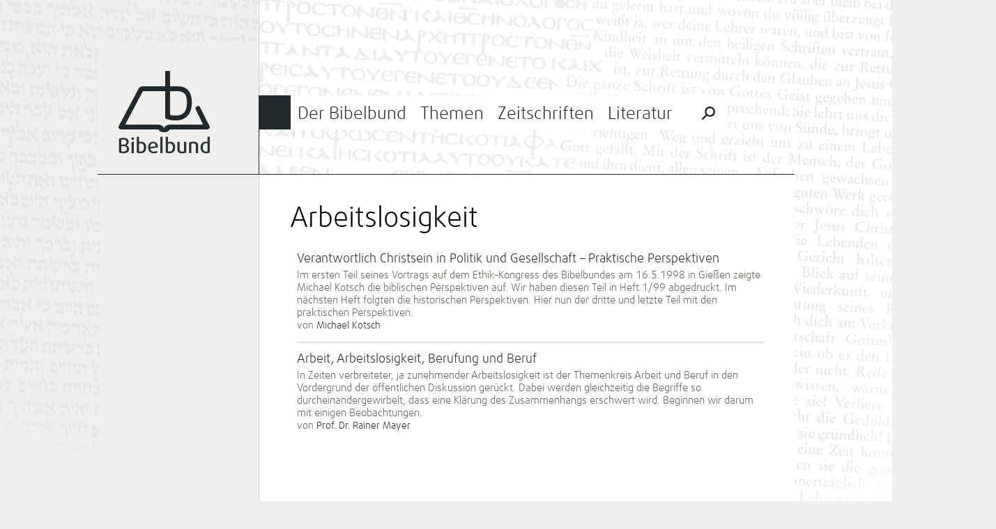

--- FILE ---
content_type: text/html; charset=UTF-8
request_url: https://bibelbund.de/tag/arbeitslosigkeit/
body_size: 7839
content:
<!DOCTYPE html>
<html lang="de">
	<head>
		<meta charset="UTF-8">
		<meta name="viewport" content="width=device-width">
		<title>Arbeitslosigkeit | Bibelbund</title>
	
				
		<link rel="apple-touch-icon-precomposed" href="https://bibelbund.de/wp-content/themes/bibelbund/images/touch-icon-152.png">
		<meta name="msapplication-TileColor" content="#EFF0ED">
		<meta name="msapplication-TileImage" content="https://bibelbund.de/wp-content/themes/bibelbund/images/tile-image-144.png">
		
		<meta name='robots' content='max-image-preview:large' />
<link rel="alternate" type="application/rss+xml" title="Bibelbund &raquo; Feed" href="https://bibelbund.de/feed/" />
<link rel="alternate" type="application/rss+xml" title="Bibelbund &raquo; Kommentar-Feed" href="https://bibelbund.de/comments/feed/" />
<link rel="alternate" type="application/rss+xml" title="Bibelbund &raquo; Arbeitslosigkeit Schlagwort-Feed" href="https://bibelbund.de/tag/arbeitslosigkeit/feed/" />
<style id='wp-img-auto-sizes-contain-inline-css' type='text/css'>
img:is([sizes=auto i],[sizes^="auto," i]){contain-intrinsic-size:3000px 1500px}
/*# sourceURL=wp-img-auto-sizes-contain-inline-css */
</style>
<style id='wp-block-library-inline-css' type='text/css'>
:root{--wp-block-synced-color:#7a00df;--wp-block-synced-color--rgb:122,0,223;--wp-bound-block-color:var(--wp-block-synced-color);--wp-editor-canvas-background:#ddd;--wp-admin-theme-color:#007cba;--wp-admin-theme-color--rgb:0,124,186;--wp-admin-theme-color-darker-10:#006ba1;--wp-admin-theme-color-darker-10--rgb:0,107,160.5;--wp-admin-theme-color-darker-20:#005a87;--wp-admin-theme-color-darker-20--rgb:0,90,135;--wp-admin-border-width-focus:2px}@media (min-resolution:192dpi){:root{--wp-admin-border-width-focus:1.5px}}.wp-element-button{cursor:pointer}:root .has-very-light-gray-background-color{background-color:#eee}:root .has-very-dark-gray-background-color{background-color:#313131}:root .has-very-light-gray-color{color:#eee}:root .has-very-dark-gray-color{color:#313131}:root .has-vivid-green-cyan-to-vivid-cyan-blue-gradient-background{background:linear-gradient(135deg,#00d084,#0693e3)}:root .has-purple-crush-gradient-background{background:linear-gradient(135deg,#34e2e4,#4721fb 50%,#ab1dfe)}:root .has-hazy-dawn-gradient-background{background:linear-gradient(135deg,#faaca8,#dad0ec)}:root .has-subdued-olive-gradient-background{background:linear-gradient(135deg,#fafae1,#67a671)}:root .has-atomic-cream-gradient-background{background:linear-gradient(135deg,#fdd79a,#004a59)}:root .has-nightshade-gradient-background{background:linear-gradient(135deg,#330968,#31cdcf)}:root .has-midnight-gradient-background{background:linear-gradient(135deg,#020381,#2874fc)}:root{--wp--preset--font-size--normal:16px;--wp--preset--font-size--huge:42px}.has-regular-font-size{font-size:1em}.has-larger-font-size{font-size:2.625em}.has-normal-font-size{font-size:var(--wp--preset--font-size--normal)}.has-huge-font-size{font-size:var(--wp--preset--font-size--huge)}.has-text-align-center{text-align:center}.has-text-align-left{text-align:left}.has-text-align-right{text-align:right}.has-fit-text{white-space:nowrap!important}#end-resizable-editor-section{display:none}.aligncenter{clear:both}.items-justified-left{justify-content:flex-start}.items-justified-center{justify-content:center}.items-justified-right{justify-content:flex-end}.items-justified-space-between{justify-content:space-between}.screen-reader-text{border:0;clip-path:inset(50%);height:1px;margin:-1px;overflow:hidden;padding:0;position:absolute;width:1px;word-wrap:normal!important}.screen-reader-text:focus{background-color:#ddd;clip-path:none;color:#444;display:block;font-size:1em;height:auto;left:5px;line-height:normal;padding:15px 23px 14px;text-decoration:none;top:5px;width:auto;z-index:100000}html :where(.has-border-color){border-style:solid}html :where([style*=border-top-color]){border-top-style:solid}html :where([style*=border-right-color]){border-right-style:solid}html :where([style*=border-bottom-color]){border-bottom-style:solid}html :where([style*=border-left-color]){border-left-style:solid}html :where([style*=border-width]){border-style:solid}html :where([style*=border-top-width]){border-top-style:solid}html :where([style*=border-right-width]){border-right-style:solid}html :where([style*=border-bottom-width]){border-bottom-style:solid}html :where([style*=border-left-width]){border-left-style:solid}html :where(img[class*=wp-image-]){height:auto;max-width:100%}:where(figure){margin:0 0 1em}html :where(.is-position-sticky){--wp-admin--admin-bar--position-offset:var(--wp-admin--admin-bar--height,0px)}@media screen and (max-width:600px){html :where(.is-position-sticky){--wp-admin--admin-bar--position-offset:0px}}

/*# sourceURL=wp-block-library-inline-css */
</style><style id='global-styles-inline-css' type='text/css'>
:root{--wp--preset--aspect-ratio--square: 1;--wp--preset--aspect-ratio--4-3: 4/3;--wp--preset--aspect-ratio--3-4: 3/4;--wp--preset--aspect-ratio--3-2: 3/2;--wp--preset--aspect-ratio--2-3: 2/3;--wp--preset--aspect-ratio--16-9: 16/9;--wp--preset--aspect-ratio--9-16: 9/16;--wp--preset--color--black: #000000;--wp--preset--color--cyan-bluish-gray: #abb8c3;--wp--preset--color--white: #ffffff;--wp--preset--color--pale-pink: #f78da7;--wp--preset--color--vivid-red: #cf2e2e;--wp--preset--color--luminous-vivid-orange: #ff6900;--wp--preset--color--luminous-vivid-amber: #fcb900;--wp--preset--color--light-green-cyan: #7bdcb5;--wp--preset--color--vivid-green-cyan: #00d084;--wp--preset--color--pale-cyan-blue: #8ed1fc;--wp--preset--color--vivid-cyan-blue: #0693e3;--wp--preset--color--vivid-purple: #9b51e0;--wp--preset--gradient--vivid-cyan-blue-to-vivid-purple: linear-gradient(135deg,rgb(6,147,227) 0%,rgb(155,81,224) 100%);--wp--preset--gradient--light-green-cyan-to-vivid-green-cyan: linear-gradient(135deg,rgb(122,220,180) 0%,rgb(0,208,130) 100%);--wp--preset--gradient--luminous-vivid-amber-to-luminous-vivid-orange: linear-gradient(135deg,rgb(252,185,0) 0%,rgb(255,105,0) 100%);--wp--preset--gradient--luminous-vivid-orange-to-vivid-red: linear-gradient(135deg,rgb(255,105,0) 0%,rgb(207,46,46) 100%);--wp--preset--gradient--very-light-gray-to-cyan-bluish-gray: linear-gradient(135deg,rgb(238,238,238) 0%,rgb(169,184,195) 100%);--wp--preset--gradient--cool-to-warm-spectrum: linear-gradient(135deg,rgb(74,234,220) 0%,rgb(151,120,209) 20%,rgb(207,42,186) 40%,rgb(238,44,130) 60%,rgb(251,105,98) 80%,rgb(254,248,76) 100%);--wp--preset--gradient--blush-light-purple: linear-gradient(135deg,rgb(255,206,236) 0%,rgb(152,150,240) 100%);--wp--preset--gradient--blush-bordeaux: linear-gradient(135deg,rgb(254,205,165) 0%,rgb(254,45,45) 50%,rgb(107,0,62) 100%);--wp--preset--gradient--luminous-dusk: linear-gradient(135deg,rgb(255,203,112) 0%,rgb(199,81,192) 50%,rgb(65,88,208) 100%);--wp--preset--gradient--pale-ocean: linear-gradient(135deg,rgb(255,245,203) 0%,rgb(182,227,212) 50%,rgb(51,167,181) 100%);--wp--preset--gradient--electric-grass: linear-gradient(135deg,rgb(202,248,128) 0%,rgb(113,206,126) 100%);--wp--preset--gradient--midnight: linear-gradient(135deg,rgb(2,3,129) 0%,rgb(40,116,252) 100%);--wp--preset--font-size--small: 13px;--wp--preset--font-size--medium: 20px;--wp--preset--font-size--large: 36px;--wp--preset--font-size--x-large: 42px;--wp--preset--spacing--20: 0.44rem;--wp--preset--spacing--30: 0.67rem;--wp--preset--spacing--40: 1rem;--wp--preset--spacing--50: 1.5rem;--wp--preset--spacing--60: 2.25rem;--wp--preset--spacing--70: 3.38rem;--wp--preset--spacing--80: 5.06rem;--wp--preset--shadow--natural: 6px 6px 9px rgba(0, 0, 0, 0.2);--wp--preset--shadow--deep: 12px 12px 50px rgba(0, 0, 0, 0.4);--wp--preset--shadow--sharp: 6px 6px 0px rgba(0, 0, 0, 0.2);--wp--preset--shadow--outlined: 6px 6px 0px -3px rgb(255, 255, 255), 6px 6px rgb(0, 0, 0);--wp--preset--shadow--crisp: 6px 6px 0px rgb(0, 0, 0);}:where(.is-layout-flex){gap: 0.5em;}:where(.is-layout-grid){gap: 0.5em;}body .is-layout-flex{display: flex;}.is-layout-flex{flex-wrap: wrap;align-items: center;}.is-layout-flex > :is(*, div){margin: 0;}body .is-layout-grid{display: grid;}.is-layout-grid > :is(*, div){margin: 0;}:where(.wp-block-columns.is-layout-flex){gap: 2em;}:where(.wp-block-columns.is-layout-grid){gap: 2em;}:where(.wp-block-post-template.is-layout-flex){gap: 1.25em;}:where(.wp-block-post-template.is-layout-grid){gap: 1.25em;}.has-black-color{color: var(--wp--preset--color--black) !important;}.has-cyan-bluish-gray-color{color: var(--wp--preset--color--cyan-bluish-gray) !important;}.has-white-color{color: var(--wp--preset--color--white) !important;}.has-pale-pink-color{color: var(--wp--preset--color--pale-pink) !important;}.has-vivid-red-color{color: var(--wp--preset--color--vivid-red) !important;}.has-luminous-vivid-orange-color{color: var(--wp--preset--color--luminous-vivid-orange) !important;}.has-luminous-vivid-amber-color{color: var(--wp--preset--color--luminous-vivid-amber) !important;}.has-light-green-cyan-color{color: var(--wp--preset--color--light-green-cyan) !important;}.has-vivid-green-cyan-color{color: var(--wp--preset--color--vivid-green-cyan) !important;}.has-pale-cyan-blue-color{color: var(--wp--preset--color--pale-cyan-blue) !important;}.has-vivid-cyan-blue-color{color: var(--wp--preset--color--vivid-cyan-blue) !important;}.has-vivid-purple-color{color: var(--wp--preset--color--vivid-purple) !important;}.has-black-background-color{background-color: var(--wp--preset--color--black) !important;}.has-cyan-bluish-gray-background-color{background-color: var(--wp--preset--color--cyan-bluish-gray) !important;}.has-white-background-color{background-color: var(--wp--preset--color--white) !important;}.has-pale-pink-background-color{background-color: var(--wp--preset--color--pale-pink) !important;}.has-vivid-red-background-color{background-color: var(--wp--preset--color--vivid-red) !important;}.has-luminous-vivid-orange-background-color{background-color: var(--wp--preset--color--luminous-vivid-orange) !important;}.has-luminous-vivid-amber-background-color{background-color: var(--wp--preset--color--luminous-vivid-amber) !important;}.has-light-green-cyan-background-color{background-color: var(--wp--preset--color--light-green-cyan) !important;}.has-vivid-green-cyan-background-color{background-color: var(--wp--preset--color--vivid-green-cyan) !important;}.has-pale-cyan-blue-background-color{background-color: var(--wp--preset--color--pale-cyan-blue) !important;}.has-vivid-cyan-blue-background-color{background-color: var(--wp--preset--color--vivid-cyan-blue) !important;}.has-vivid-purple-background-color{background-color: var(--wp--preset--color--vivid-purple) !important;}.has-black-border-color{border-color: var(--wp--preset--color--black) !important;}.has-cyan-bluish-gray-border-color{border-color: var(--wp--preset--color--cyan-bluish-gray) !important;}.has-white-border-color{border-color: var(--wp--preset--color--white) !important;}.has-pale-pink-border-color{border-color: var(--wp--preset--color--pale-pink) !important;}.has-vivid-red-border-color{border-color: var(--wp--preset--color--vivid-red) !important;}.has-luminous-vivid-orange-border-color{border-color: var(--wp--preset--color--luminous-vivid-orange) !important;}.has-luminous-vivid-amber-border-color{border-color: var(--wp--preset--color--luminous-vivid-amber) !important;}.has-light-green-cyan-border-color{border-color: var(--wp--preset--color--light-green-cyan) !important;}.has-vivid-green-cyan-border-color{border-color: var(--wp--preset--color--vivid-green-cyan) !important;}.has-pale-cyan-blue-border-color{border-color: var(--wp--preset--color--pale-cyan-blue) !important;}.has-vivid-cyan-blue-border-color{border-color: var(--wp--preset--color--vivid-cyan-blue) !important;}.has-vivid-purple-border-color{border-color: var(--wp--preset--color--vivid-purple) !important;}.has-vivid-cyan-blue-to-vivid-purple-gradient-background{background: var(--wp--preset--gradient--vivid-cyan-blue-to-vivid-purple) !important;}.has-light-green-cyan-to-vivid-green-cyan-gradient-background{background: var(--wp--preset--gradient--light-green-cyan-to-vivid-green-cyan) !important;}.has-luminous-vivid-amber-to-luminous-vivid-orange-gradient-background{background: var(--wp--preset--gradient--luminous-vivid-amber-to-luminous-vivid-orange) !important;}.has-luminous-vivid-orange-to-vivid-red-gradient-background{background: var(--wp--preset--gradient--luminous-vivid-orange-to-vivid-red) !important;}.has-very-light-gray-to-cyan-bluish-gray-gradient-background{background: var(--wp--preset--gradient--very-light-gray-to-cyan-bluish-gray) !important;}.has-cool-to-warm-spectrum-gradient-background{background: var(--wp--preset--gradient--cool-to-warm-spectrum) !important;}.has-blush-light-purple-gradient-background{background: var(--wp--preset--gradient--blush-light-purple) !important;}.has-blush-bordeaux-gradient-background{background: var(--wp--preset--gradient--blush-bordeaux) !important;}.has-luminous-dusk-gradient-background{background: var(--wp--preset--gradient--luminous-dusk) !important;}.has-pale-ocean-gradient-background{background: var(--wp--preset--gradient--pale-ocean) !important;}.has-electric-grass-gradient-background{background: var(--wp--preset--gradient--electric-grass) !important;}.has-midnight-gradient-background{background: var(--wp--preset--gradient--midnight) !important;}.has-small-font-size{font-size: var(--wp--preset--font-size--small) !important;}.has-medium-font-size{font-size: var(--wp--preset--font-size--medium) !important;}.has-large-font-size{font-size: var(--wp--preset--font-size--large) !important;}.has-x-large-font-size{font-size: var(--wp--preset--font-size--x-large) !important;}
/*# sourceURL=global-styles-inline-css */
</style>

<style id='classic-theme-styles-inline-css' type='text/css'>
/*! This file is auto-generated */
.wp-block-button__link{color:#fff;background-color:#32373c;border-radius:9999px;box-shadow:none;text-decoration:none;padding:calc(.667em + 2px) calc(1.333em + 2px);font-size:1.125em}.wp-block-file__button{background:#32373c;color:#fff;text-decoration:none}
/*# sourceURL=/wp-includes/css/classic-themes.min.css */
</style>
<link rel='stylesheet' id='bibelbund-style-css' href='https://bibelbund.de/wp-content/themes/bibelbund/style.css?ver=6.9' type='text/css' media='all' />
<link rel='stylesheet' id='bibelbund-style-print-css' href='https://bibelbund.de/wp-content/themes/bibelbund/print.css?ver=6.9' type='text/css' media='print' />
<link rel="https://api.w.org/" href="https://bibelbund.de/wp-json/" /><link rel="alternate" title="JSON" type="application/json" href="https://bibelbund.de/wp-json/wp/v2/tags/921" /><link rel="EditURI" type="application/rsd+xml" title="RSD" href="https://bibelbund.de/xmlrpc.php?rsd" />
	</head>
		<body class="archive tag tag-arbeitslosigkeit tag-921 wp-theme-bibelbund">
		<div id="page" class="hfeed site">
						
			<div id="header" class="site-header" role="banner">
				<div class="sidebar-area site-branding">
					<h1 class="site-title">
						<a href="https://bibelbund.de/" title="Bibelbund" rel="home">Bibelbund</a>
					</h1>
					<h2 class="site-description"></h2>
				</div>

				<div id="site-navigation" class="content-area main-navigation" role="navigation">
										
					<div class="border-top"></div>
					<div class="border-menu-main"></div>
			
					<ul id="menu-main" class="clear-after"><li id="menu-item-19" class="menu-item-bibelbund menu-item menu-item-type-post_type menu-item-object-page menu-item-has-children menu-item-19"><a href="https://bibelbund.de/der-bibelbund/">Der Bibelbund</a>
<ul class="sub-menu">
	<li id="menu-item-38" class="menu-item menu-item-type-taxonomy menu-item-object-category menu-item-has-children menu-item-38"><a href="https://bibelbund.de/themen/aktuelles/">Aktuelles</a>
	<ul class="sub-menu">
		<li id="menu-item-1412" class="menu-item menu-item-type-taxonomy menu-item-object-category menu-item-1412"><a href="https://bibelbund.de/themen/aktuelles/nachrichten/">Nachrichten</a></li>
		<li id="menu-item-1413" class="menu-item menu-item-type-taxonomy menu-item-object-category menu-item-1413"><a href="https://bibelbund.de/themen/aktuelles/jetzt-erschienen/">Jetzt erschienen</a></li>
	</ul>
</li>
	<li id="menu-item-135" class="menu-item menu-item-type-taxonomy menu-item-object-category menu-item-135"><a href="https://bibelbund.de/themen/aktuelles/tagungen/">Tagungen</a></li>
	<li id="menu-item-37" class="menu-item menu-item-type-post_type menu-item-object-page menu-item-has-children menu-item-37"><a href="https://bibelbund.de/der-bibelbund/uber-uns/">Über uns</a>
	<ul class="sub-menu">
		<li id="menu-item-36" class="menu-item menu-item-type-post_type menu-item-object-page menu-item-36"><a href="https://bibelbund.de/der-bibelbund/geschichte/">Geschichte</a></li>
		<li id="menu-item-162" class="menu-item menu-item-type-taxonomy menu-item-object-category menu-item-162"><a href="https://bibelbund.de/themen/bibelbund/">Aus dem Bibelbund</a></li>
		<li id="menu-item-495" class="menu-item menu-item-type-post_type menu-item-object-page menu-item-495"><a href="https://bibelbund.de/der-bibelbund/uber-uns/bekenntnis/">Chicago-Erklärung</a></li>
	</ul>
</li>
	<li id="menu-item-64" class="menu-item menu-item-type-post_type menu-item-object-page menu-item-has-children menu-item-64"><a href="https://bibelbund.de/der-bibelbund/verein/">Verein</a>
	<ul class="sub-menu">
		<li id="menu-item-496" class="menu-item menu-item-type-post_type menu-item-object-page menu-item-496"><a href="https://bibelbund.de/der-bibelbund/verein/leitung/">Leitung</a></li>
		<li id="menu-item-35" class="menu-item menu-item-type-post_type menu-item-object-page menu-item-35"><a href="https://bibelbund.de/der-bibelbund/mitgliedschaft/">Mitgliedschaft</a></li>
		<li id="menu-item-34" class="menu-item menu-item-type-post_type menu-item-object-page menu-item-34"><a href="https://bibelbund.de/der-bibelbund/satzung/">Satzung</a></li>
	</ul>
</li>
	<li id="menu-item-13705" class="menu-item menu-item-type-post_type menu-item-object-page menu-item-13705"><a href="https://bibelbund.de/der-bibelbund/verein/spenden/">Spenden</a></li>
</ul>
</li>
<li id="menu-item-18" class="menu-item-themen menu-item menu-item-type-post_type menu-item-object-page menu-item-has-children menu-item-18"><a href="https://bibelbund.de/themen/">Themen</a>
<ul class="sub-menu">
	<li id="menu-item-40" class="menu-item menu-item-type-taxonomy menu-item-object-category menu-item-has-children menu-item-40"><a href="https://bibelbund.de/themen/bibelstudien/">Bibelstudien</a>
	<ul class="sub-menu">
		<li id="menu-item-136" class="menu-item menu-item-type-taxonomy menu-item-object-category menu-item-136"><a href="https://bibelbund.de/themen/bibelstudien/predigt/">Predigten und Bibelarbeiten</a></li>
		<li id="menu-item-108" class="menu-item menu-item-type-taxonomy menu-item-object-category menu-item-108"><a href="https://bibelbund.de/themen/bibelstudien/frage-antwort/">Frage &amp; Antwort</a></li>
		<li id="menu-item-1689" class="menu-item menu-item-type-taxonomy menu-item-object-category menu-item-1689"><a href="https://bibelbund.de/themen/bibelstudien/biblische-probleme/">Biblische Probleme</a></li>
		<li id="menu-item-137" class="menu-item menu-item-type-taxonomy menu-item-object-category menu-item-137"><a href="https://bibelbund.de/themen/bibelstudien/themen/">Wort- und Themenstudien</a></li>
	</ul>
</li>
	<li id="menu-item-41" class="menu-item menu-item-type-taxonomy menu-item-object-category menu-item-has-children menu-item-41"><a href="https://bibelbund.de/themen/ethik/">Gelebte Bibeltreue</a>
	<ul class="sub-menu">
		<li id="menu-item-187" class="menu-item menu-item-type-taxonomy menu-item-object-category menu-item-187"><a href="https://bibelbund.de/themen/ethik/ehe-familie/">Ehe und Familie</a></li>
		<li id="menu-item-188" class="menu-item menu-item-type-taxonomy menu-item-object-category menu-item-188"><a href="https://bibelbund.de/themen/ethik/themen-ethik/">Ethische Themen</a></li>
		<li id="menu-item-189" class="menu-item menu-item-type-taxonomy menu-item-object-category menu-item-189"><a href="https://bibelbund.de/themen/ethik/gemeinde/">Gemeindeleben</a></li>
		<li id="menu-item-1685" class="menu-item menu-item-type-taxonomy menu-item-object-category menu-item-1685"><a href="https://bibelbund.de/themen/ethik/mission-und-evangelisation/">Mission und Evangelisation</a></li>
	</ul>
</li>
	<li id="menu-item-43" class="menu-item menu-item-type-taxonomy menu-item-object-category menu-item-has-children menu-item-43"><a href="https://bibelbund.de/themen/theologischer-beitrag/">Theologische Beiträge</a>
	<ul class="sub-menu">
		<li id="menu-item-186" class="menu-item menu-item-type-taxonomy menu-item-object-category menu-item-186"><a href="https://bibelbund.de/themen/theologischer-beitrag/inspiration/">Bibelverständnis</a></li>
		<li id="menu-item-138" class="menu-item menu-item-type-taxonomy menu-item-object-category menu-item-138"><a href="https://bibelbund.de/themen/theologischer-beitrag/gemeinde-mission/">Gemeinde und Mission</a></li>
		<li id="menu-item-139" class="menu-item menu-item-type-taxonomy menu-item-object-category menu-item-139"><a href="https://bibelbund.de/themen/theologischer-beitrag/geschichte/">Geschichte der Christen</a></li>
		<li id="menu-item-382" class="menu-item menu-item-type-taxonomy menu-item-object-category menu-item-382"><a href="https://bibelbund.de/themen/theologischer-beitrag/heilsgeschichte/">Heilsgeschichte</a></li>
		<li id="menu-item-140" class="menu-item menu-item-type-taxonomy menu-item-object-category menu-item-140"><a href="https://bibelbund.de/themen/theologischer-beitrag/bibelkritik/">Kritik der Bibelkritik</a></li>
	</ul>
</li>
	<li id="menu-item-153" class="menu-item menu-item-type-taxonomy menu-item-object-category menu-item-has-children menu-item-153"><a href="https://bibelbund.de/themen/glaube-wissen/">Glaube und Wissen(schaft)</a>
	<ul class="sub-menu">
		<li id="menu-item-3131" class="menu-item menu-item-type-taxonomy menu-item-object-category menu-item-3131"><a href="https://bibelbund.de/themen/glaube-wissen/schoepfungsglaube/">Schöpfungsglaube</a></li>
		<li id="menu-item-3130" class="menu-item menu-item-type-taxonomy menu-item-object-category menu-item-3130"><a href="https://bibelbund.de/themen/glaube-wissen/archaeologie-und-bibel/">Archäologie und Bibel</a></li>
		<li id="menu-item-3132" class="menu-item menu-item-type-taxonomy menu-item-object-category menu-item-3132"><a href="https://bibelbund.de/themen/glaube-wissen/wissenschaftstheorie/">Wissenschaftstheorie</a></li>
	</ul>
</li>
	<li id="menu-item-143" class="menu-item menu-item-type-taxonomy menu-item-object-category menu-item-has-children menu-item-143"><a href="https://bibelbund.de/themen/orientierung/">Orientierung</a>
	<ul class="sub-menu">
		<li id="menu-item-3113" class="menu-item menu-item-type-taxonomy menu-item-object-category menu-item-3113"><a href="https://bibelbund.de/themen/orientierung/kultur-gesellschaft/">Kultur und Gesellschaft</a></li>
		<li id="menu-item-191" class="menu-item menu-item-type-taxonomy menu-item-object-category menu-item-191"><a href="https://bibelbund.de/themen/orientierung/zeitgeist/">Zeitgeist und Bibel</a></li>
		<li id="menu-item-1162" class="menu-item menu-item-type-taxonomy menu-item-object-category menu-item-1162"><a href="https://bibelbund.de/themen/orientierung/weltanschauungen/">Weltanschauungen</a></li>
		<li id="menu-item-190" class="menu-item menu-item-type-taxonomy menu-item-object-category menu-item-190"><a href="https://bibelbund.de/themen/orientierung/islam/">Islam und Christentum</a></li>
	</ul>
</li>
</ul>
</li>
<li id="menu-item-17" class="menu-item-zeitschriften menu-item menu-item-type-post_type menu-item-object-page menu-item-has-children menu-item-17"><a href="https://bibelbund.de/zeitschriften/">Zeitschriften</a>
<ul class="sub-menu">
	<li id="menu-item-122" class="menu-item menu-item-type-post_type menu-item-object-page menu-item-has-children menu-item-122"><a href="https://bibelbund.de/zeitschriften/bibel-und-gemeinde/">Bibel und Gemeinde</a>
	<ul class="sub-menu">
		<li id="menu-item-185" class="menu-item menu-item-type-taxonomy menu-item-object-category menu-item-185"><a href="https://bibelbund.de/themen/bug/inhalt-bug/">Inhalt BuG</a></li>
		<li id="menu-item-815" class="menu-item menu-item-type-post_type menu-item-object-page menu-item-815"><a href="https://bibelbund.de/archiv-bibel-und-gemeinde/">Archiv: Bibel und Gemeinde</a></li>
	</ul>
</li>
	<li id="menu-item-121" class="menu-item menu-item-type-post_type menu-item-object-page menu-item-has-children menu-item-121"><a href="https://bibelbund.de/zeitschriften/biblisch-glauben-denken-leben/">Biblisch Glauben, Denken, Leben</a>
	<ul class="sub-menu">
		<li id="menu-item-816" class="menu-item menu-item-type-taxonomy menu-item-object-category menu-item-816"><a href="https://bibelbund.de/themen/bgdl/inhalt-bgdl/">Inhalt BGDL</a></li>
		<li id="menu-item-820" class="menu-item menu-item-type-post_type menu-item-object-page menu-item-820"><a href="https://bibelbund.de/archiv-bgdl/">Archiv: BGDL</a></li>
	</ul>
</li>
	<li id="menu-item-383" class="menu-item menu-item-type-post_type menu-item-object-page menu-item-383"><a href="https://bibelbund.de/autoren/">Autoren</a></li>
	<li id="menu-item-916" class="menu-item menu-item-type-post_type menu-item-object-page menu-item-916"><a href="https://bibelbund.de/zeitschriften/archiv/">Archiv</a></li>
</ul>
</li>
<li id="menu-item-114" class="menu-item-literatur menu-item menu-item-type-post_type menu-item-object-page menu-item-has-children menu-item-114"><a href="https://bibelbund.de/literatur/">Literatur</a>
<ul class="sub-menu">
	<li id="menu-item-115" class="menu-item menu-item-type-post_type menu-item-object-page menu-item-has-children menu-item-115"><a href="https://bibelbund.de/literatur/edition-bibelbund/">Edition Bibelbund</a>
	<ul class="sub-menu">
		<li id="menu-item-15581" class="menu-item menu-item-type-post_type menu-item-object-page menu-item-15581"><a href="https://bibelbund.de/literatur/edition-bibelbund/good-news-reihe-der-edition-bibelbund/">Go(o)d News – Reihe der Edition Bibelbund</a></li>
	</ul>
</li>
	<li id="menu-item-125" class="menu-item menu-item-type-post_type menu-item-object-page menu-item-125"><a href="https://bibelbund.de/literatur/sonderdrucke/">Sonderdrucke</a></li>
	<li id="menu-item-109" class="menu-item menu-item-type-taxonomy menu-item-object-category menu-item-109"><a href="https://bibelbund.de/themen/buchbesprechungen/">Buchbesprechungen</a></li>
	<li id="menu-item-221" class="menu-item menu-item-type-post_type menu-item-object-page menu-item-221"><a href="https://bibelbund.de/shop/">Bestellen</a></li>
</ul>
</li>
						<li class="menu-special-search">
							<form role="search" method="get" class="search-form" action="https://bibelbund.de/">
								<input id="menu-main-special-search" type="search" class="search-field" placeholder="Suchen …" value="" name="s" title="Suche nach:" />
								<label for="menu-main-special-search" class="search-label"><span class="screen-reader-text">Suche nach:</span></label>
								<input type="submit" class="search-submit" value="Suchen" />
								<label class="search-close"></label>
							</form>
						</li>
					</ul>
				</div>
			</div>
	
			<div id="main" class="site-main">
	<section id="primary" class="content-area">
		<div id="content" class="site-content" role="main">

		
			<header class="page-header">
				<h1 class="page-title">
					Arbeitslosigkeit				</h1>
							</header><!-- .page-header -->
			
						
			<br />
			
			<ul class="category-posts">
									<li class="category-post">
						<h4><a href="https://bibelbund.de/2015/07/verantwortlich-christsein-in-politik-und-gesellschaft-praktische-perspektiven/" title="Verantwortlich Christsein in Politik und Gesellschaft – Praktische Perspektiven">Verantwortlich Christsein in Politik und Gesellschaft – Praktische Perspektiven</a></h4>
						<p><a href="https://bibelbund.de/2015/07/verantwortlich-christsein-in-politik-und-gesellschaft-praktische-perspektiven/">Im ersten Teil seines Vortrags auf dem Ethik-Kongress des Bibelbundes am 16.5.1998 in Gießen zeigte Michael Kotsch die biblischen Perspektiven auf. Wir haben diesen Teil in Heft 1/99 abgedruckt. Im nächsten Heft folgten die historischen Perspektiven. Hier nun der dritte und letzte Teil mit den praktischen Perspektiven.</a></p>
						
													<span class="category-post-author">von <a href="https://bibelbund.de/author/michael-kotsch/" title="Posts by Michael Kotsch" class="author url fn" rel="author">Michael Kotsch</a></span>
											</li>
									<li class="category-post">
						<h4><a href="https://bibelbund.de/2015/05/arbeit-arbeitslosigkeit-berufung-und-beruf/" title="Arbeit, Arbeitslosigkeit, Berufung und Beruf">Arbeit, Arbeitslosigkeit, Berufung und Beruf</a></h4>
						<p><a href="https://bibelbund.de/2015/05/arbeit-arbeitslosigkeit-berufung-und-beruf/">In Zeiten verbreiteter, ja zunehmender Arbeitslosigkeit ist der Themenkreis Arbeit und Beruf in den Vordergrund der öffentlichen Diskussion gerückt. Dabei werden gleichzeitig die Begriffe so durcheinandergewirbelt, dass eine Klärung des Zusammenhangs erschwert wird. Beginnen wir darum mit einigen Beobachtungen.</a></p>
						
													<span class="category-post-author">von <a href="https://bibelbund.de/author/prof-dr-rainer-mayer/" title="Posts by Prof. Dr. Rainer Mayer" class="author url fn" rel="author">Prof. Dr. Rainer Mayer</a></span>
											</li>
							</ul>
			
					
		</div><!-- #content -->
	</section><!-- #primary -->

<div id="secondary" class="sidebar-area" role="complementary">
	</div>		</div>
		
		<div id="footer" class="site-footer">
			<div class="sidebar-area">
									<div class="site-subbranding">
						Die Bibel: <br />
						<strong>Ganze Inspiration.</strong><br />
						<strong>Ganze Wahrheit.</strong><br />
						<strong>Ganze Einheit.</strong>
					</div>
							</div>
			
			<div class="content-area">
				<ul id="menu-footer" class="menu"><li id="menu-item-58" class="menu-item menu-item-type-post_type menu-item-object-page menu-item-has-children menu-item-58"><a href="https://bibelbund.de/der-bibelbund/">Der Bibelbund</a>
<ul class="sub-menu">
	<li id="menu-item-59" class="menu-item menu-item-type-post_type menu-item-object-page menu-item-59"><a href="https://bibelbund.de/der-bibelbund/uber-uns/">Über uns</a></li>
	<li id="menu-item-53" class="menu-item menu-item-type-post_type menu-item-object-page menu-item-53"><a href="https://bibelbund.de/impressum/">Impressum</a></li>
</ul>
</li>
<li id="menu-item-57" class="menu-item menu-item-type-post_type menu-item-object-page menu-item-57"><a href="https://bibelbund.de/themen/">Themen</a></li>
<li id="menu-item-54" class="menu-item menu-item-type-post_type menu-item-object-page menu-item-has-children menu-item-54"><a href="https://bibelbund.de/zeitschriften/">Zeitschriften</a>
<ul class="sub-menu">
	<li id="menu-item-56" class="menu-item menu-item-type-post_type menu-item-object-page menu-item-56"><a href="https://bibelbund.de/zeitschriften/bibel-und-gemeinde/">Bibel und Gemeinde</a></li>
	<li id="menu-item-55" class="menu-item menu-item-type-post_type menu-item-object-page menu-item-55"><a href="https://bibelbund.de/zeitschriften/biblisch-glauben-denken-leben/">Biblisch Glauben, Denken, Leben</a></li>
</ul>
</li>
<li id="menu-item-60" class="menu-item menu-item-type-taxonomy menu-item-object-category menu-item-60"><a href="https://bibelbund.de/themen/literatur/">Literatur</a></li>
</ul>			</div>
			
			<div class="footer-bottom">
				&copy; 2026 Bibelbund e.V.
			</div>
		</div>
		
		<div class="page-text-left"></div>
		<div class="page-text-right"></div>
		
		<div class="page-background-right"></div>
	</div>
	
	<script type="speculationrules">
{"prefetch":[{"source":"document","where":{"and":[{"href_matches":"/*"},{"not":{"href_matches":["/wp-*.php","/wp-admin/*","/wp-content/uploads/*","/wp-content/*","/wp-content/plugins/*","/wp-content/themes/bibelbund/*","/*\\?(.+)"]}},{"not":{"selector_matches":"a[rel~=\"nofollow\"]"}},{"not":{"selector_matches":".no-prefetch, .no-prefetch a"}}]},"eagerness":"conservative"}]}
</script>
                    <!-- Piwik -->
<script type="text/javascript">
  var _paq = _paq || [];
  _paq.push(['disableCookies']);
  _paq.push(['trackPageView']);
  _paq.push(['enableLinkTracking']);
  (function() {
    var u="//analytics.tuxxel.net/";
    _paq.push(['setTrackerUrl', u+'piwik.php']);
    _paq.push(['setSiteId', 1]);
    var d=document, g=d.createElement('script'), s=d.getElementsByTagName('script')[0];
    g.type='text/javascript'; g.async=true; g.defer=true; g.src=u+'piwik.js'; s.parentNode.insertBefore(g,s);
  })();
</script>
<!-- End Piwik Code -->                	
	</body>
</html>